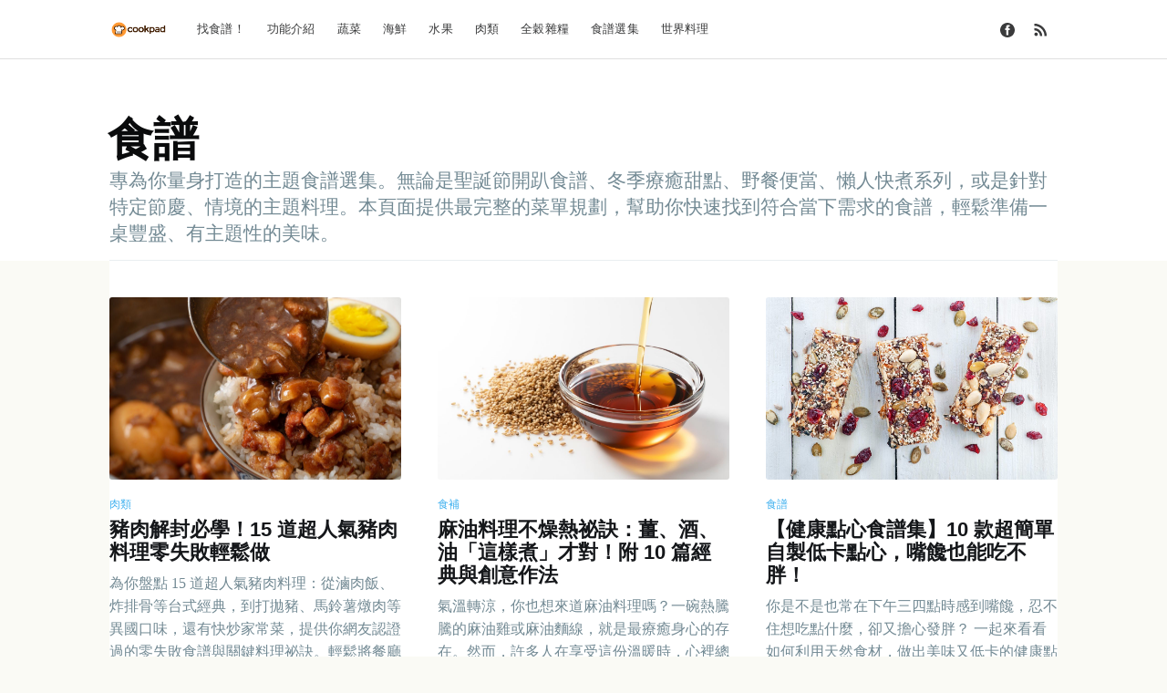

--- FILE ---
content_type: text/html; charset=utf-8
request_url: https://blog.cookpad.com/tw/tag/recipe/
body_size: 12245
content:
<!DOCTYPE html>
<html lang="zh-TW">
<head>

    <meta charset="utf-8" />
    <meta http-equiv="X-UA-Compatible" content="IE=edge" />

    <title>食譜 - Cookpad 台灣部落格｜天天享受烹飪趣！</title>
    <meta name="HandheldFriendly" content="True" />
    <meta name="viewport" content="width=device-width, initial-scale=1.0" />

    <link rel="stylesheet" type="text/css" href="/tw/assets/built/screen.css?v=4207681ea5" />

    <script async src="https://www.googletagmanager.com/gtag/js?id=UA-122459351-1"></script>
    <script>
      window.dataLayer = window.dataLayer || [];
      function gtag(){dataLayer.push(arguments);}
      gtag('js', new Date());

      gtag('config', 'UA-122459351-1');
    </script>


    <meta name="description" content="專為你量身打造的主題食譜選集。無論是聖誕節開趴食譜、冬季療癒甜點、野餐便當、懶人快煮系列，或是針對特定節慶、情境的主題料理。本頁面提供最完整的菜單規劃，幫助你快速找到符合當下需求的食譜，輕鬆準備一桌豐盛、有主題性的美味。" />
    <link rel="icon" href="/tw/favicon.png" type="image/png" />
    <link rel="canonical" href="https://blog.cookpad.com/tw/tag/recipe/" />
    <meta name="referrer" content="no-referrer-when-downgrade" />
    <link rel="next" href="https://blog.cookpad.com/tw/tag/recipe/page/2/" />
    
    <meta property="og:site_name" content="Cookpad 台灣部落格｜天天享受烹飪趣！" />
    <meta property="og:type" content="website" />
    <meta property="og:title" content="食譜 - Cookpad 台灣部落格｜天天享受烹飪趣！" />
    <meta property="og:description" content="專為你量身打造的主題食譜選集。無論是聖誕節開趴食譜、冬季療癒甜點、野餐便當、懶人快煮系列，或是針對特定節慶、情境的主題料理。本頁面提供最完整的菜單規劃，幫助你快速找到符合當下需求的食譜，輕鬆準備一桌豐盛、有主題性的美味。" />
    <meta property="og:url" content="https://blog.cookpad.com/tw/tag/recipe/" />
    <meta property="og:image" content="https://global-blog.cpcdn.com/cover_image.gif" />
    <meta property="article:publisher" content="https://www.facebook.com/cookpadtaiwan/" />
    <meta name="twitter:card" content="summary_large_image" />
    <meta name="twitter:title" content="食譜 - Cookpad 台灣部落格｜天天享受烹飪趣！" />
    <meta name="twitter:description" content="專為你量身打造的主題食譜選集。無論是聖誕節開趴食譜、冬季療癒甜點、野餐便當、懶人快煮系列，或是針對特定節慶、情境的主題料理。本頁面提供最完整的菜單規劃，幫助你快速找到符合當下需求的食譜，輕鬆準備一桌豐盛、有主題性的美味。" />
    <meta name="twitter:url" content="https://blog.cookpad.com/tw/tag/recipe/" />
    <meta name="twitter:image" content="https://global-blog.cpcdn.com/cover_image.gif" />
    <meta property="og:image:width" content="1456" />
    <meta property="og:image:height" content="297" />
    
    <script type="application/ld+json">
{
    "@context": "https://schema.org",
    "@type": "Series",
    "publisher": {
        "@type": "Organization",
        "name": "Cookpad 台灣部落格｜天天享受烹飪趣！",
        "url": "https://blog.cookpad.com/tw/",
        "logo": {
            "@type": "ImageObject",
            "url": "https://global-blog.cpcdn.com/logo.png"
        }
    },
    "url": "https://blog.cookpad.com/tw/tag/recipe/",
    "name": "食譜",
    "mainEntityOfPage": {
        "@type": "WebPage",
        "@id": "https://blog.cookpad.com/tw/"
    },
    "description": "專為你量身打造的主題食譜選集。無論是聖誕節開趴食譜、冬季療癒甜點、野餐便當、懶人快煮系列，或是針對特定節慶、情境的主題料理。本頁面提供最完整的菜單規劃，幫助你快速找到符合當下需求的食譜，輕鬆準備一桌豐盛、有主題性的美味。"
}
    </script>

    <meta name="generator" content="Ghost 3.42" />
    <link rel="alternate" type="application/rss+xml" title="Cookpad 台灣部落格｜天天享受烹飪趣！" href="https://blog.cookpad.com/tw/rss/" />
    
<script>
  var fizzy_credit = false; // default:true
</script>
<!-- Global site tag (gtag.js) - Google Analytics -->
<script async src="https://www.googletagmanager.com/gtag/js?id=G-ET75FY2VW8"></script>
<script>
  window.dataLayer = window.dataLayer || [];
  function gtag(){dataLayer.push(arguments);}
  gtag('js', new Date());

  gtag('config', 'G-ET75FY2VW8');
</script>
<!-- Facebook Pixel Code -->
<script>
!function(f,b,e,v,n,t,s)
{if(f.fbq)return;n=f.fbq=function(){n.callMethod?
n.callMethod.apply(n,arguments):n.queue.push(arguments)};
if(!f._fbq)f._fbq=n;n.push=n;n.loaded=!0;n.version='2.0';
n.queue=[];t=b.createElement(e);t.async=!0;
t.src=v;s=b.getElementsByTagName(e)[0];
s.parentNode.insertBefore(t,s)}(window, document,'script',
'https://connect.facebook.net/en_US/fbevents.js');
fbq('init', '163492820929609');
fbq('track', 'PageView');
</script>
<noscript><img height="1" width="1" style="display:none"
src="https://www.facebook.com/tr?id=163492820929609&ev=PageView&noscript=1"
/></noscript>
<!-- End Facebook Pixel Code -->
<!-- link tag -->
<link rel="stylesheet" href="https://cdnjs.cloudflare.com/ajax/libs/tocbot/4.10.0/tocbot.css" />

</head>
<body class="tag-template tag-recipe">

    <div class="site-wrapper">

        
<header class="site-archive-header">
    <div class="outer site-nav-main">
    <div class="inner">
        <nav class="site-nav">
    <div class="site-nav-left-wrapper">
        <div class="site-nav-left">
                <a class="site-nav-logo" href="https://blog.cookpad.com/tw"><img src="https://global-blog.cpcdn.com/logo.png" alt="Cookpad 台灣部落格｜天天享受烹飪趣！" /></a>
            <div class="site-nav-content">
                    <ul class="nav">
    <li class="nav-zhao-shi-pu"><a href="https://cookpad.com/tw/">找食譜！</a></li>
    <li class="nav-gong-neng-jie-shao"><a href="https://blog.cookpad.com/tw/tag/tips/">功能介紹</a></li>
    <li class="nav-shu-cai"><a href="https://blog.cookpad.com/tw/tag/vegetable/">蔬菜</a></li>
    <li class="nav-hai-xian"><a href="https://blog.cookpad.com/tw/tag/seafood/">海鮮</a></li>
    <li class="nav-shui-guo"><a href="https://blog.cookpad.com/tw/tag/fruit/">水果</a></li>
    <li class="nav-rou-lei"><a href="https://blog.cookpad.com/tw/tag/meat/">肉類</a></li>
    <li class="nav-quan-gu-za-liang"><a href="https://blog.cookpad.com/tw/tag/carbs/">全穀雜糧</a></li>
    <li class="nav-shi-pu-xuan-ji"><a href="https://blog.cookpad.com/tw/tag/recipe/">食譜選集</a></li>
    <li class="nav-shi-jie-liao-li"><a href="https://blog.cookpad.com/tw/tag/world-recipes/">世界料理</a></li>
</ul>
            </div>
        </div>
    </div>
    <div class="site-nav-right">
            <div class="social-links">
                    <a class="social-link social-link-fb" href="https://www.facebook.com/cookpadtaiwan/" title="Facebook" target="_blank" rel="noopener"><svg viewBox="0 0 32 32" xmlns="http://www.w3.org/2000/svg"><path d="M16 0c8.837 0 16 7.163 16 16s-7.163 16-16 16S0 24.837 0 16 7.163 0 16 0zm5.204 4.911h-3.546c-2.103 0-4.443.885-4.443 3.934.01 1.062 0 2.08 0 3.225h-2.433v3.872h2.509v11.147h4.61v-11.22h3.042l.275-3.81h-3.397s.007-1.695 0-2.187c0-1.205 1.253-1.136 1.329-1.136h2.054V4.911z" /></svg></a>
            </div>
                <a class="rss-button" href="https://feedly.com/i/subscription/feed/https://blog.cookpad.com/tw/rss/" title="RSS" target="_blank" rel="noopener"><svg xmlns="http://www.w3.org/2000/svg" viewBox="0 0 24 24"><circle cx="6.18" cy="17.82" r="2.18"/><path d="M4 4.44v2.83c7.03 0 12.73 5.7 12.73 12.73h2.83c0-8.59-6.97-15.56-15.56-15.56zm0 5.66v2.83c3.9 0 7.07 3.17 7.07 7.07h2.83c0-5.47-4.43-9.9-9.9-9.9z"/></svg>
</a>

    </div>
</nav>
    </div>
</div>    

<div class="outer site-header-background no-image">

 
        <div class="inner site-header-content">
            <h1 class="site-title">食譜</h1>
            <h2 class="site-description">
                專為你量身打造的主題食譜選集。無論是聖誕節開趴食譜、冬季療癒甜點、野餐便當、懶人快煮系列，或是針對特定節慶、情境的主題料理。本頁面提供最完整的菜單規劃，幫助你快速找到符合當下需求的食譜，輕鬆準備一桌豐盛、有主題性的美味。
            </h2>
        </div>
    </div>
</header>

<main id="site-main" class="site-main outer">
    <div class="inner posts">
        <div class="post-feed">
                <article class="post-card post tag-meat tag-recipe ">

    <a class="post-card-image-link" href="/tw/popular-pork-dishes/">
        <img class="post-card-image"
            srcset="https://global-blog.cpcdn.com/tw/2025/11/-----.jpeg 300w,
                    https://global-blog.cpcdn.com/tw/2025/11/-----.jpeg 600w,
                    https://global-blog.cpcdn.com/tw/2025/11/-----.jpeg 1000w,
                    https://global-blog.cpcdn.com/tw/2025/11/-----.jpeg 2000w"
            sizes="(max-width: 1000px) 400px, 700px"
            loading="lazy"
            src="https://global-blog.cpcdn.com/tw/2025/11/-----.jpeg"
            alt="豬肉解封必學！15 道超人氣豬肉料理零失敗輕鬆做"
        />
    </a>

    <div class="post-card-content">

        <a class="post-card-content-link" href="/tw/popular-pork-dishes/">

            <header class="post-card-header">
                    <div class="post-card-primary-tag">肉類</div>
                <h2 class="post-card-title">豬肉解封必學！15 道超人氣豬肉料理零失敗輕鬆做</h2>
            </header>

            <section class="post-card-excerpt">
                    <p>為你盤點 15 道超人氣豬肉料理：從滷肉飯、炸排骨等台式經典，到打拋豬、馬鈴薯燉肉等異國口味，還有快炒家常菜，提供你網友認證過的零失敗食譜與關鍵料理祕訣。輕鬆將餐廳級的美味，原汁原味搬進自家廚房！</p>
            </section>

        </a>

        <footer class="post-card-meta">
            <ul class="author-list">
                <li class="author-list-item">
            
                    <div class="author-name-tooltip">
                        Cookpad 台灣編輯
                    </div>
            
                    <a href="/tw/author/cookpad/" class="static-avatar">
                        <img class="author-profile-image" src="https://global-blog.cpcdn.com/tw/2023/09/logo-2.png" alt="Cookpad 台灣編輯" />
                    </a>
                </li>
            </ul>
            <div class="post-card-byline-content">
                <span><a href="/tw/author/cookpad/">Cookpad 台灣編輯</a></span>
                <span class="post-card-byline-date"><time datetime="2025-11-06">6 11月 2025</time> <span class="bull">&bull;</span> 17 分鐘的閱讀時間</span>
            </div>
        </footer>

    </div>

</article>                <article class="post-card post tag-shi-bu tag-recipe ">

    <a class="post-card-image-link" href="/tw/sesame-oil/">
        <img class="post-card-image"
            srcset="https://global-blog.cpcdn.com/tw/2025/10/--.jpg 300w,
                    https://global-blog.cpcdn.com/tw/2025/10/--.jpg 600w,
                    https://global-blog.cpcdn.com/tw/2025/10/--.jpg 1000w,
                    https://global-blog.cpcdn.com/tw/2025/10/--.jpg 2000w"
            sizes="(max-width: 1000px) 400px, 700px"
            loading="lazy"
            src="https://global-blog.cpcdn.com/tw/2025/10/--.jpg"
            alt="麻油料理不燥熱祕訣：薑、酒、油「這樣煮」才對！附 10 篇經典與創意作法"
        />
    </a>

    <div class="post-card-content">

        <a class="post-card-content-link" href="/tw/sesame-oil/">

            <header class="post-card-header">
                    <div class="post-card-primary-tag">食補</div>
                <h2 class="post-card-title">麻油料理不燥熱祕訣：薑、酒、油「這樣煮」才對！附 10 篇經典與創意作法</h2>
            </header>

            <section class="post-card-excerpt">
                    <p>氣溫轉涼，你也想來道麻油料理嗎？一碗熱騰騰的麻油雞或麻油麵線，就是最療癒身心的存在。然而，許多人在享受這份溫暖時，心裡總有個擔憂：「會不會太燥熱？」「吃完會不會長痘痘、嘴破？」傳統麻油料理中的一些做法，確實讓它變得過於溫熱。一起來學習麻油料理「不燥熱」的烹調技巧吧！</p>
            </section>

        </a>

        <footer class="post-card-meta">
            <ul class="author-list">
                <li class="author-list-item">
            
                    <div class="author-name-tooltip">
                        Cookpad 台灣編輯
                    </div>
            
                    <a href="/tw/author/cookpad/" class="static-avatar">
                        <img class="author-profile-image" src="https://global-blog.cpcdn.com/tw/2023/09/logo-2.png" alt="Cookpad 台灣編輯" />
                    </a>
                </li>
            </ul>
            <div class="post-card-byline-content">
                <span><a href="/tw/author/cookpad/">Cookpad 台灣編輯</a></span>
                <span class="post-card-byline-date"><time datetime="2025-10-28">28 10月 2025</time> <span class="bull">&bull;</span> 16 分鐘的閱讀時間</span>
            </div>
        </footer>

    </div>

</article>                <article class="post-card post tag-recipe ">

    <a class="post-card-image-link" href="/tw/healthy-snacks/">
        <img class="post-card-image"
            srcset="https://global-blog.cpcdn.com/tw/2025/09/------.jpeg 300w,
                    https://global-blog.cpcdn.com/tw/2025/09/------.jpeg 600w,
                    https://global-blog.cpcdn.com/tw/2025/09/------.jpeg 1000w,
                    https://global-blog.cpcdn.com/tw/2025/09/------.jpeg 2000w"
            sizes="(max-width: 1000px) 400px, 700px"
            loading="lazy"
            src="https://global-blog.cpcdn.com/tw/2025/09/------.jpeg"
            alt="【健康點心食譜集】10 款超簡單自製低卡點心，嘴饞也能吃不胖！"
        />
    </a>

    <div class="post-card-content">

        <a class="post-card-content-link" href="/tw/healthy-snacks/">

            <header class="post-card-header">
                    <div class="post-card-primary-tag">食譜</div>
                <h2 class="post-card-title">【健康點心食譜集】10 款超簡單自製低卡點心，嘴饞也能吃不胖！</h2>
            </header>

            <section class="post-card-excerpt">
                    <p>你是不是也常在下午三四點時感到嘴饞，忍不住想吃點什麼，卻又擔心發胖？ 一起來看看如何利用天然食材，做出美味又低卡的健康點心，避開市售高油、高糖零食，吃得安心又無罪惡感！</p>
            </section>

        </a>

        <footer class="post-card-meta">
            <ul class="author-list">
                <li class="author-list-item">
            
                    <div class="author-name-tooltip">
                        Cookpad 台灣編輯
                    </div>
            
                    <a href="/tw/author/cookpad/" class="static-avatar">
                        <img class="author-profile-image" src="https://global-blog.cpcdn.com/tw/2023/09/logo-2.png" alt="Cookpad 台灣編輯" />
                    </a>
                </li>
            </ul>
            <div class="post-card-byline-content">
                <span><a href="/tw/author/cookpad/">Cookpad 台灣編輯</a></span>
                <span class="post-card-byline-date"><time datetime="2025-09-11">11 9月 2025</time> <span class="bull">&bull;</span> 11 分鐘的閱讀時間</span>
            </div>
        </footer>

    </div>

</article>                <article class="post-card post tag-recipe ">

    <a class="post-card-image-link" href="/tw/breakfast-for-kids/">
        <img class="post-card-image"
            srcset="https://global-blog.cpcdn.com/tw/2020/09/pexels-photo-1001914-1.jpeg 300w,
                    https://global-blog.cpcdn.com/tw/2020/09/pexels-photo-1001914-1.jpeg 600w,
                    https://global-blog.cpcdn.com/tw/2020/09/pexels-photo-1001914-1.jpeg 1000w,
                    https://global-blog.cpcdn.com/tw/2020/09/pexels-photo-1001914-1.jpeg 2000w"
            sizes="(max-width: 1000px) 400px, 700px"
            loading="lazy"
            src="https://global-blog.cpcdn.com/tw/2020/09/pexels-photo-1001914-1.jpeg"
            alt="小學生早餐怎麼吃才營養？（附 15 道小朋友最愛的兒童早餐食譜）"
        />
    </a>

    <div class="post-card-content">

        <a class="post-card-content-link" href="/tw/breakfast-for-kids/">

            <header class="post-card-header">
                    <div class="post-card-primary-tag">食譜</div>
                <h2 class="post-card-title">小學生早餐怎麼吃才營養？（附 15 道小朋友最愛的兒童早餐食譜）</h2>
            </header>

            <section class="post-card-excerpt">
                    <p>「早餐吃的飽，整天沒煩惱！」早餐對成人或是孩子來說都是很重要的一餐。不吃早餐除了會讓胃不舒服，還有可能便秘、反應遲鈍等現象，對兒童的成長發育也有影響，想讓小朋友吃得營養又健康嗎？現在就往下看我們整理的小學生早餐重點吧！</p>
            </section>

        </a>

        <footer class="post-card-meta">
            <ul class="author-list">
                <li class="author-list-item">
            
                    <div class="author-name-tooltip">
                        Ellen Yeh
                    </div>
            
                    <a href="/tw/author/ellen/" class="static-avatar">
                        <img class="author-profile-image" src="https://global-blog.cpcdn.com/tw/2020/01/IMG_6483.jpg" alt="Ellen Yeh" />
                    </a>
                </li>
            </ul>
            <div class="post-card-byline-content">
                <span><a href="/tw/author/ellen/">Ellen Yeh</a></span>
                <span class="post-card-byline-date"><time datetime="2025-08-22">22 8月 2025</time> <span class="bull">&bull;</span> 15 分鐘的閱讀時間</span>
            </div>
        </footer>

    </div>

</article>                <article class="post-card post tag-recipe tag-jian-kang ">

    <a class="post-card-image-link" href="/tw/low-calorie-diet/">
        <img class="post-card-image"
            srcset="https://global-blog.cpcdn.com/tw/2020/07/photo-of-vegetable-salad-in-bowls-1640770-1.jpg 300w,
                    https://global-blog.cpcdn.com/tw/2020/07/photo-of-vegetable-salad-in-bowls-1640770-1.jpg 600w,
                    https://global-blog.cpcdn.com/tw/2020/07/photo-of-vegetable-salad-in-bowls-1640770-1.jpg 1000w,
                    https://global-blog.cpcdn.com/tw/2020/07/photo-of-vegetable-salad-in-bowls-1640770-1.jpg 2000w"
            sizes="(max-width: 1000px) 400px, 700px"
            loading="lazy"
            src="https://global-blog.cpcdn.com/tw/2020/07/photo-of-vegetable-salad-in-bowls-1640770-1.jpg"
            alt="夏天來了，想減肥卻懶得運動？從低卡飲食開始著手！"
        />
    </a>

    <div class="post-card-content">

        <a class="post-card-content-link" href="/tw/low-calorie-diet/">

            <header class="post-card-header">
                    <div class="post-card-primary-tag">食譜</div>
                <h2 class="post-card-title">夏天來了，想減肥卻懶得運動？從低卡飲食開始著手！</h2>
            </header>

            <section class="post-card-excerpt">
                    <p>夏天到了想減肥，但懶得運動？其實，影響身材的最主要原因是「飲食習慣」，飲食的影響力高達70%，而運動只佔了30%。今天就讓 Cookpad 帶你看看簡單易做的低卡路里健康餐，既能滿足你的味蕾，也會帶來意想不到的減肥效果！</p>
            </section>

        </a>

        <footer class="post-card-meta">
            <ul class="author-list">
                <li class="author-list-item">
            
                    <div class="author-name-tooltip">
                        Ellen Yeh
                    </div>
            
                    <a href="/tw/author/ellen/" class="static-avatar">
                        <img class="author-profile-image" src="https://global-blog.cpcdn.com/tw/2020/01/IMG_6483.jpg" alt="Ellen Yeh" />
                    </a>
                </li>
            </ul>
            <div class="post-card-byline-content">
                <span><a href="/tw/author/ellen/">Ellen Yeh</a></span>
                <span class="post-card-byline-date"><time datetime="2025-07-09">9 7月 2025</time> <span class="bull">&bull;</span> 13 分鐘的閱讀時間</span>
            </div>
        </footer>

    </div>

</article>                <article class="post-card post tag-recipe tag-baking tag-world-recipes ">

    <a class="post-card-image-link" href="/tw/pie-day/">
        <img class="post-card-image"
            srcset="https://global-blog.cpcdn.com/tw/2025/03/---.jpeg 300w,
                    https://global-blog.cpcdn.com/tw/2025/03/---.jpeg 600w,
                    https://global-blog.cpcdn.com/tw/2025/03/---.jpeg 1000w,
                    https://global-blog.cpcdn.com/tw/2025/03/---.jpeg 2000w"
            sizes="(max-width: 1000px) 400px, 700px"
            loading="lazy"
            src="https://global-blog.cpcdn.com/tw/2025/03/---.jpeg"
            alt="3/14 圓周率日：今天想吃哪一派 (Pie)？"
        />
    </a>

    <div class="post-card-content">

        <a class="post-card-content-link" href="/tw/pie-day/">

            <header class="post-card-header">
                    <div class="post-card-primary-tag">食譜</div>
                <h2 class="post-card-title">3/14 圓周率日：今天想吃哪一派 (Pie)？</h2>
            </header>

            <section class="post-card-excerpt">
                    <p>圓周率日不僅是一個數學節日，對吃貨們來說更是一個享用各式鹹派、甜派的機會。為你整理 10 篇來自全球美味的知名「派」食譜，快來試試吧！</p>
            </section>

        </a>

        <footer class="post-card-meta">
            <ul class="author-list">
                <li class="author-list-item">
            
                    <div class="author-name-tooltip">
                        Cookpad 台灣編輯
                    </div>
            
                    <a href="/tw/author/cookpad/" class="static-avatar">
                        <img class="author-profile-image" src="https://global-blog.cpcdn.com/tw/2023/09/logo-2.png" alt="Cookpad 台灣編輯" />
                    </a>
                </li>
            </ul>
            <div class="post-card-byline-content">
                <span><a href="/tw/author/cookpad/">Cookpad 台灣編輯</a></span>
                <span class="post-card-byline-date"><time datetime="2025-03-13">13 3月 2025</time> <span class="bull">&bull;</span> 16 分鐘的閱讀時間</span>
            </div>
        </footer>

    </div>

</article>                <article class="post-card post tag-recipe tag-world-recipes ">

    <a class="post-card-image-link" href="/tw/world-lny-food/">
        <img class="post-card-image"
            srcset="https://global-blog.cpcdn.com/tw/2025/01/world_lny_food.jpg 300w,
                    https://global-blog.cpcdn.com/tw/2025/01/world_lny_food.jpg 600w,
                    https://global-blog.cpcdn.com/tw/2025/01/world_lny_food.jpg 1000w,
                    https://global-blog.cpcdn.com/tw/2025/01/world_lny_food.jpg 2000w"
            sizes="(max-width: 1000px) 400px, 700px"
            loading="lazy"
            src="https://global-blog.cpcdn.com/tw/2025/01/world_lny_food.jpg"
            alt="異國年菜大集合：為團圓飯增添全球風味"
        />
    </a>

    <div class="post-card-content">

        <a class="post-card-content-link" href="/tw/world-lny-food/">

            <header class="post-card-header">
                    <div class="post-card-primary-tag">食譜</div>
                <h2 class="post-card-title">異國年菜大集合：為團圓飯增添全球風味</h2>
            </header>

            <section class="post-card-excerpt">
                    <p>農曆新年是全球華人及東亞文化圈的重要節日，除了大家熟知的台式、中式傳統年菜，世界各地的農曆新年也有豐富多彩的特色食物。今天，我們將帶您環遊世界，品味各國的農曆新年特色料理！</p>
            </section>

        </a>

        <footer class="post-card-meta">
            <ul class="author-list">
                <li class="author-list-item">
            
                    <div class="author-name-tooltip">
                        Cookpad 台灣編輯
                    </div>
            
                    <a href="/tw/author/cookpad/" class="static-avatar">
                        <img class="author-profile-image" src="https://global-blog.cpcdn.com/tw/2023/09/logo-2.png" alt="Cookpad 台灣編輯" />
                    </a>
                </li>
            </ul>
            <div class="post-card-byline-content">
                <span><a href="/tw/author/cookpad/">Cookpad 台灣編輯</a></span>
                <span class="post-card-byline-date"><time datetime="2025-01-15">15 1月 2025</time> <span class="bull">&bull;</span> 12 分鐘的閱讀時間</span>
            </div>
        </footer>

    </div>

</article>                <article class="post-card post tag-recipe ">

    <a class="post-card-image-link" href="/tw/party-recipes/">
        <img class="post-card-image"
            srcset="https://global-blog.cpcdn.com/tw/2020/12/pexels-andre-taissin-6173523.jpg 300w,
                    https://global-blog.cpcdn.com/tw/2020/12/pexels-andre-taissin-6173523.jpg 600w,
                    https://global-blog.cpcdn.com/tw/2020/12/pexels-andre-taissin-6173523.jpg 1000w,
                    https://global-blog.cpcdn.com/tw/2020/12/pexels-andre-taissin-6173523.jpg 2000w"
            sizes="(max-width: 1000px) 400px, 700px"
            loading="lazy"
            src="https://global-blog.cpcdn.com/tw/2020/12/pexels-andre-taissin-6173523.jpg"
            alt="聖誕、跨年在家開趴必看！派對點心食譜大全：鹹食、甜食、飲料通通有！"
        />
    </a>

    <div class="post-card-content">

        <a class="post-card-content-link" href="/tw/party-recipes/">

            <header class="post-card-header">
                    <div class="post-card-primary-tag">食譜</div>
                <h2 class="post-card-title">聖誕、跨年在家開趴必看！派對點心食譜大全：鹹食、甜食、飲料通通有！</h2>
            </header>

            <section class="post-card-excerpt">
                    <p>越靠近年底，節慶氣氛越是濃厚，聖誕節、跨年、農曆年都是跟三五好友相聚的好時節，你是不是也想要準備一些簡單的點心，邀請朋友來家裡開派對？這篇就要來分享派對點心的做法，有派對鹹食、甜食和飲料大蒐羅，一起來看看派對點心準備的重點吧！</p>
            </section>

        </a>

        <footer class="post-card-meta">
            <ul class="author-list">
                <li class="author-list-item">
            
                    <div class="author-name-tooltip">
                        Vivian Chen
                    </div>
            
                    <a href="/tw/author/vivian-chen/" class="static-avatar author-profile-image"><svg viewBox="0 0 24 24" xmlns="http://www.w3.org/2000/svg"><g fill="none" fill-rule="evenodd"><path d="M3.513 18.998C4.749 15.504 8.082 13 12 13s7.251 2.504 8.487 5.998C18.47 21.442 15.417 23 12 23s-6.47-1.558-8.487-4.002zM12 12c2.21 0 4-2.79 4-5s-1.79-4-4-4-4 1.79-4 4 1.79 5 4 5z" fill="#FFF"/></g></svg>
</a>
                </li>
            </ul>
            <div class="post-card-byline-content">
                <span><a href="/tw/author/vivian-chen/">Vivian Chen</a></span>
                <span class="post-card-byline-date"><time datetime="2024-12-23">23 12月 2024</time> <span class="bull">&bull;</span> 21 分鐘的閱讀時間</span>
            </div>
        </footer>

    </div>

</article>                <article class="post-card post tag-recipe ">

    <a class="post-card-image-link" href="/tw/winter-dessert/">
        <img class="post-card-image"
            srcset="https://global-blog.cpcdn.com/tw/2024/12/brownie.jpeg 300w,
                    https://global-blog.cpcdn.com/tw/2024/12/brownie.jpeg 600w,
                    https://global-blog.cpcdn.com/tw/2024/12/brownie.jpeg 1000w,
                    https://global-blog.cpcdn.com/tw/2024/12/brownie.jpeg 2000w"
            sizes="(max-width: 1000px) 400px, 700px"
            loading="lazy"
            src="https://global-blog.cpcdn.com/tw/2024/12/brownie.jpeg"
            alt="冬季的療癒甜點：20 道暖胃又暖心的幸福滋味！"
        />
    </a>

    <div class="post-card-content">

        <a class="post-card-content-link" href="/tw/winter-dessert/">

            <header class="post-card-header">
                    <div class="post-card-primary-tag">食譜</div>
                <h2 class="post-card-title">冬季的療癒甜點：20 道暖胃又暖心的幸福滋味！</h2>
            </header>

            <section class="post-card-excerpt">
                    <p>冬天，是最適合享受甜點的季節。從中式甜湯到日式、韓式甜品，還有西式濃郁蛋糕、新手零失敗甜點，不僅能帶來熱量，還能帶來療癒的力量，一起在寒冬裡感受甜點的暖心魅力吧！</p>
            </section>

        </a>

        <footer class="post-card-meta">
            <ul class="author-list">
                <li class="author-list-item">
            
                    <div class="author-name-tooltip">
                        Cookpad 台灣編輯
                    </div>
            
                    <a href="/tw/author/cookpad/" class="static-avatar">
                        <img class="author-profile-image" src="https://global-blog.cpcdn.com/tw/2023/09/logo-2.png" alt="Cookpad 台灣編輯" />
                    </a>
                </li>
            </ul>
            <div class="post-card-byline-content">
                <span><a href="/tw/author/cookpad/">Cookpad 台灣編輯</a></span>
                <span class="post-card-byline-date"><time datetime="2024-12-12">12 12月 2024</time> <span class="bull">&bull;</span> 18 分鐘的閱讀時間</span>
            </div>
        </footer>

    </div>

</article>                <article class="post-card post tag-recipe tag-world-recipes ">

    <a class="post-card-image-link" href="/tw/stir-fried-noodles/">
        <img class="post-card-image"
            srcset="https://global-blog.cpcdn.com/tw/2024/11/----.jpg 300w,
                    https://global-blog.cpcdn.com/tw/2024/11/----.jpg 600w,
                    https://global-blog.cpcdn.com/tw/2024/11/----.jpg 1000w,
                    https://global-blog.cpcdn.com/tw/2024/11/----.jpg 2000w"
            sizes="(max-width: 1000px) 400px, 700px"
            loading="lazy"
            src="https://global-blog.cpcdn.com/tw/2024/11/----.jpg"
            alt="亞洲炒麵全攻略：在家輕鬆品味各國特色炒麵"
        />
    </a>

    <div class="post-card-content">

        <a class="post-card-content-link" href="/tw/stir-fried-noodles/">

            <header class="post-card-header">
                    <div class="post-card-primary-tag">食譜</div>
                <h2 class="post-card-title">亞洲炒麵全攻略：在家輕鬆品味各國特色炒麵</h2>
            </header>

            <section class="post-card-excerpt">
                    <p>簡單又多變的炒麵，是許多人忙碌時刻的首選料理。如果你也吃膩了一成不變的炒法與配料，不妨試試看亞洲各國的吃法，換個口味，在家也能輕鬆品味異國美食！</p>
            </section>

        </a>

        <footer class="post-card-meta">
            <ul class="author-list">
                <li class="author-list-item">
            
                    <div class="author-name-tooltip">
                        Cookpad 台灣編輯
                    </div>
            
                    <a href="/tw/author/cookpad/" class="static-avatar">
                        <img class="author-profile-image" src="https://global-blog.cpcdn.com/tw/2023/09/logo-2.png" alt="Cookpad 台灣編輯" />
                    </a>
                </li>
            </ul>
            <div class="post-card-byline-content">
                <span><a href="/tw/author/cookpad/">Cookpad 台灣編輯</a></span>
                <span class="post-card-byline-date"><time datetime="2024-11-21">21 11月 2024</time> <span class="bull">&bull;</span> 13 分鐘的閱讀時間</span>
            </div>
        </footer>

    </div>

</article>                <article class="post-card post tag-recipe ">

    <a class="post-card-image-link" href="/tw/moon-cake/">
        <img class="post-card-image"
            srcset="https://global-blog.cpcdn.com/tw/2020/09/moon-cake-1711538_1280-1.jpg 300w,
                    https://global-blog.cpcdn.com/tw/2020/09/moon-cake-1711538_1280-1.jpg 600w,
                    https://global-blog.cpcdn.com/tw/2020/09/moon-cake-1711538_1280-1.jpg 1000w,
                    https://global-blog.cpcdn.com/tw/2020/09/moon-cake-1711538_1280-1.jpg 2000w"
            sizes="(max-width: 1000px) 400px, 700px"
            loading="lazy"
            src="https://global-blog.cpcdn.com/tw/2020/09/moon-cake-1711538_1280-1.jpg"
            alt="2024 中秋月餅攻略：廣式/台式月餅、蛋黃酥、芋頭酥、鳳梨酥...（含精選月餅食譜）"
        />
    </a>

    <div class="post-card-content">

        <a class="post-card-content-link" href="/tw/moon-cake/">

            <header class="post-card-header">
                    <div class="post-card-primary-tag">食譜</div>
                <h2 class="post-card-title">2024 中秋月餅攻略：廣式/台式月餅、蛋黃酥、芋頭酥、鳳梨酥...（含精選月餅食譜）</h2>
            </header>

            <section class="post-card-excerpt">
                    <p>中秋節又要到了！每到這時候，家家戶戶幾乎都會吃月餅，月餅不只是一個習俗的傳承，也是表達心意的禮物，今年不妨自己動手做月餅送給親友，讓吃月餅這件事變得更有意義，一起照著 Cookpad 的精選中秋月餅食譜做看看吧！</p>
            </section>

        </a>

        <footer class="post-card-meta">
            <ul class="author-list">
                <li class="author-list-item">
            
                    <div class="author-name-tooltip">
                        Ellen Yeh
                    </div>
            
                    <a href="/tw/author/ellen/" class="static-avatar">
                        <img class="author-profile-image" src="https://global-blog.cpcdn.com/tw/2020/01/IMG_6483.jpg" alt="Ellen Yeh" />
                    </a>
                </li>
            </ul>
            <div class="post-card-byline-content">
                <span><a href="/tw/author/ellen/">Ellen Yeh</a></span>
                <span class="post-card-byline-date"><time datetime="2024-09-01">1 9月 2024</time> <span class="bull">&bull;</span> 12 分鐘的閱讀時間</span>
            </div>
        </footer>

    </div>

</article>                <article class="post-card post tag-recipe tag-shi-bu ">

    <a class="post-card-image-link" href="/tw/eye-sight-food/">
        <img class="post-card-image"
            srcset="https://global-blog.cpcdn.com/tw/2024/08/good-for-eye-food.jpg 300w,
                    https://global-blog.cpcdn.com/tw/2024/08/good-for-eye-food.jpg 600w,
                    https://global-blog.cpcdn.com/tw/2024/08/good-for-eye-food.jpg 1000w,
                    https://global-blog.cpcdn.com/tw/2024/08/good-for-eye-food.jpg 2000w"
            sizes="(max-width: 1000px) 400px, 700px"
            loading="lazy"
            src="https://global-blog.cpcdn.com/tw/2024/08/good-for-eye-food.jpg"
            alt="現代人必備的眼睛保健指南：6 大營養素與 10 篇推薦食譜"
        />
    </a>

    <div class="post-card-content">

        <a class="post-card-content-link" href="/tw/eye-sight-food/">

            <header class="post-card-header">
                    <div class="post-card-primary-tag">食譜</div>
                <h2 class="post-card-title">現代人必備的眼睛保健指南：6 大營養素與 10 篇推薦食譜</h2>
            </header>

            <section class="post-card-excerpt">
                    <p>眼睛乾澀、疲勞是現代人常見的問題，除了減少使用 3C 的時間，選擇合適的食物來補充眼睛所需的營養「食補」也相當重要。一起來看看如何透過飲食來保護眼睛！</p>
            </section>

        </a>

        <footer class="post-card-meta">
            <ul class="author-list">
                <li class="author-list-item">
            
                    <div class="author-name-tooltip">
                        Cookpad 台灣編輯
                    </div>
            
                    <a href="/tw/author/cookpad/" class="static-avatar">
                        <img class="author-profile-image" src="https://global-blog.cpcdn.com/tw/2023/09/logo-2.png" alt="Cookpad 台灣編輯" />
                    </a>
                </li>
            </ul>
            <div class="post-card-byline-content">
                <span><a href="/tw/author/cookpad/">Cookpad 台灣編輯</a></span>
                <span class="post-card-byline-date"><time datetime="2024-08-15">15 8月 2024</time> <span class="bull">&bull;</span> 9 分鐘的閱讀時間</span>
            </div>
        </footer>

    </div>

</article>                <article class="post-card post tag-recipe tag-world-recipes ">

    <a class="post-card-image-link" href="/tw/fried-rice/">
        <img class="post-card-image"
            srcset="https://global-blog.cpcdn.com/tw/2024/08/------.jpeg 300w,
                    https://global-blog.cpcdn.com/tw/2024/08/------.jpeg 600w,
                    https://global-blog.cpcdn.com/tw/2024/08/------.jpeg 1000w,
                    https://global-blog.cpcdn.com/tw/2024/08/------.jpeg 2000w"
            sizes="(max-width: 1000px) 400px, 700px"
            loading="lazy"
            src="https://global-blog.cpcdn.com/tw/2024/08/------.jpeg"
            alt="探索全球美味炒飯：15 篇你一定要試試的做法！"
        />
    </a>

    <div class="post-card-content">

        <a class="post-card-content-link" href="/tw/fried-rice/">

            <header class="post-card-header">
                    <div class="post-card-primary-tag">食譜</div>
                <h2 class="post-card-title">探索全球美味炒飯：15 篇你一定要試試的做法！</h2>
            </header>

            <section class="post-card-excerpt">
                    <p>炒飯是家常料理中最常見的菜色之一，一鍋到底最適合忙碌家庭與烹飪新手。這篇文章將帶你一覽各國炒飯特色，精選出15篇特色炒飯做法，讓你在家輕鬆享受世界各地的美食風味！</p>
            </section>

        </a>

        <footer class="post-card-meta">
            <ul class="author-list">
                <li class="author-list-item">
            
                    <div class="author-name-tooltip">
                        Cookpad 台灣編輯
                    </div>
            
                    <a href="/tw/author/cookpad/" class="static-avatar">
                        <img class="author-profile-image" src="https://global-blog.cpcdn.com/tw/2023/09/logo-2.png" alt="Cookpad 台灣編輯" />
                    </a>
                </li>
            </ul>
            <div class="post-card-byline-content">
                <span><a href="/tw/author/cookpad/">Cookpad 台灣編輯</a></span>
                <span class="post-card-byline-date"><time datetime="2024-08-08">8 8月 2024</time> <span class="bull">&bull;</span> 12 分鐘的閱讀時間</span>
            </div>
        </footer>

    </div>

</article>                <article class="post-card post tag-vegetable tag-recipe ">

    <a class="post-card-image-link" href="/tw/post-typhoon-vegetables/">
        <img class="post-card-image"
            srcset="https://global-blog.cpcdn.com/tw/2024/07/-----2.jpg 300w,
                    https://global-blog.cpcdn.com/tw/2024/07/-----2.jpg 600w,
                    https://global-blog.cpcdn.com/tw/2024/07/-----2.jpg 1000w,
                    https://global-blog.cpcdn.com/tw/2024/07/-----2.jpg 2000w"
            sizes="(max-width: 1000px) 400px, 700px"
            loading="lazy"
            src="https://global-blog.cpcdn.com/tw/2024/07/-----2.jpg"
            alt="颱風後如何省錢煮？用罐頭、冷凍、乾燥蔬菜打造的健康美味料理"
        />
    </a>

    <div class="post-card-content">

        <a class="post-card-content-link" href="/tw/post-typhoon-vegetables/">

            <header class="post-card-header">
                    <div class="post-card-primary-tag">蔬菜</div>
                <h2 class="post-card-title">颱風後如何省錢煮？用罐頭、冷凍、乾燥蔬菜打造的健康美味料理</h2>
            </header>

            <section class="post-card-excerpt">
                    <p>颱風過後蔬菜價格飆升，許多主婦感到頭痛。本文將教你如何利用罐頭、冷凍或乾燥蔬菜這些替代食材，不僅節省開銷，還能做出既美味又營養的餐點。</p>
            </section>

        </a>

        <footer class="post-card-meta">
            <ul class="author-list">
                <li class="author-list-item">
            
                    <div class="author-name-tooltip">
                        Cookpad 台灣編輯
                    </div>
            
                    <a href="/tw/author/cookpad/" class="static-avatar">
                        <img class="author-profile-image" src="https://global-blog.cpcdn.com/tw/2023/09/logo-2.png" alt="Cookpad 台灣編輯" />
                    </a>
                </li>
            </ul>
            <div class="post-card-byline-content">
                <span><a href="/tw/author/cookpad/">Cookpad 台灣編輯</a></span>
                <span class="post-card-byline-date"><time datetime="2024-07-25">25 7月 2024</time> <span class="bull">&bull;</span> 13 分鐘的閱讀時間</span>
            </div>
        </footer>

    </div>

</article>                <article class="post-card post tag-recipe ">

    <a class="post-card-image-link" href="/tw/zongzi/">
        <img class="post-card-image"
            srcset="https://global-blog.cpcdn.com/tw/2020/06/steam-leaf-dish-food-chinese-produce-608015-pxhere.com.jpg 300w,
                    https://global-blog.cpcdn.com/tw/2020/06/steam-leaf-dish-food-chinese-produce-608015-pxhere.com.jpg 600w,
                    https://global-blog.cpcdn.com/tw/2020/06/steam-leaf-dish-food-chinese-produce-608015-pxhere.com.jpg 1000w,
                    https://global-blog.cpcdn.com/tw/2020/06/steam-leaf-dish-food-chinese-produce-608015-pxhere.com.jpg 2000w"
            sizes="(max-width: 1000px) 400px, 700px"
            loading="lazy"
            src="https://global-blog.cpcdn.com/tw/2020/06/steam-leaf-dish-food-chinese-produce-608015-pxhere.com.jpg"
            alt="粽子種類這麼多！ 2024 端午節你要吃哪顆？"
        />
    </a>

    <div class="post-card-content">

        <a class="post-card-content-link" href="/tw/zongzi/">

            <header class="post-card-header">
                    <div class="post-card-primary-tag">食譜</div>
                <h2 class="post-card-title">粽子種類這麼多！ 2024 端午節你要吃哪顆？</h2>
            </header>

            <section class="post-card-excerpt">
                    <p>端午節即將到來，不免俗的要來顆粽子應應景！但你知道粽子其實不只分南北粽，還有很多不同的種類嗎？快來看看有哪些新奇的粽子做法，今年端午節可以考慮換換口味！</p>
            </section>

        </a>

        <footer class="post-card-meta">
            <ul class="author-list">
                <li class="author-list-item">
            
                    <div class="author-name-tooltip">
                        Cookpad 台灣編輯
                    </div>
            
                    <a href="/tw/author/cookpad/" class="static-avatar">
                        <img class="author-profile-image" src="https://global-blog.cpcdn.com/tw/2023/09/logo-2.png" alt="Cookpad 台灣編輯" />
                    </a>
                </li>
            </ul>
            <div class="post-card-byline-content">
                <span><a href="/tw/author/cookpad/">Cookpad 台灣編輯</a></span>
                <span class="post-card-byline-date"><time datetime="2024-06-01">1 6月 2024</time> <span class="bull">&bull;</span> 16 分鐘的閱讀時間</span>
            </div>
        </footer>

    </div>

</article>                <article class="post-card post tag-recipe tag-jian-kang tag-shi-bu ">

    <a class="post-card-image-link" href="/tw/dehumidify-recipes/">
        <img class="post-card-image"
            srcset="https://global-blog.cpcdn.com/tw/2020/05/rain-455124_1920-1.jpg 300w,
                    https://global-blog.cpcdn.com/tw/2020/05/rain-455124_1920-1.jpg 600w,
                    https://global-blog.cpcdn.com/tw/2020/05/rain-455124_1920-1.jpg 1000w,
                    https://global-blog.cpcdn.com/tw/2020/05/rain-455124_1920-1.jpg 2000w"
            sizes="(max-width: 1000px) 400px, 700px"
            loading="lazy"
            src="https://global-blog.cpcdn.com/tw/2020/05/rain-455124_1920-1.jpg"
            alt="去濕氣吃什麼？梅雨季去濕食譜大全"
        />
    </a>

    <div class="post-card-content">

        <a class="post-card-content-link" href="/tw/dehumidify-recipes/">

            <header class="post-card-header">
                    <div class="post-card-primary-tag">食譜</div>
                <h2 class="post-card-title">去濕氣吃什麼？梅雨季去濕食譜大全</h2>
            </header>

            <section class="post-card-excerpt">
                    <p>梅雨季來臨，陰雨綿綿的日子，除了帶來很多生活上的不方便，也會對身體產生一些負面影響，現在就來看看有哪些去濕食材及料理，跟著我們梅雨季這樣吃，吃出除濕機體質！</p>
            </section>

        </a>

        <footer class="post-card-meta">
            <ul class="author-list">
                <li class="author-list-item">
            
                    <div class="author-name-tooltip">
                        Ellen Yeh
                    </div>
            
                    <a href="/tw/author/ellen/" class="static-avatar">
                        <img class="author-profile-image" src="https://global-blog.cpcdn.com/tw/2020/01/IMG_6483.jpg" alt="Ellen Yeh" />
                    </a>
                </li>
            </ul>
            <div class="post-card-byline-content">
                <span><a href="/tw/author/ellen/">Ellen Yeh</a></span>
                <span class="post-card-byline-date"><time datetime="2024-05-29">29 5月 2024</time> <span class="bull">&bull;</span> 10 分鐘的閱讀時間</span>
            </div>
        </footer>

    </div>

</article>                <article class="post-card post tag-recipe ">

    <a class="post-card-image-link" href="/tw/vegan-new-year-dishes/">
        <img class="post-card-image"
            srcset="https://global-blog.cpcdn.com/tw/2021/01/------------3.jpg 300w,
                    https://global-blog.cpcdn.com/tw/2021/01/------------3.jpg 600w,
                    https://global-blog.cpcdn.com/tw/2021/01/------------3.jpg 1000w,
                    https://global-blog.cpcdn.com/tw/2021/01/------------3.jpg 2000w"
            sizes="(max-width: 1000px) 400px, 700px"
            loading="lazy"
            src="https://global-blog.cpcdn.com/tw/2021/01/------------3.jpg"
            alt="素食年菜怎麼做？精選 18 道推薦食譜，輕鬆開出 5 菜 1 湯菜單。"
        />
    </a>

    <div class="post-card-content">

        <a class="post-card-content-link" href="/tw/vegan-new-year-dishes/">

            <header class="post-card-header">
                    <div class="post-card-primary-tag">食譜</div>
                <h2 class="post-card-title">素食年菜怎麼做？精選 18 道推薦食譜，輕鬆開出 5 菜 1 湯菜單。</h2>
            </header>

            <section class="post-card-excerpt">
                    <p>過年期間總是大魚大肉，想要換個口味，跟著這些推薦食譜準沒錯，而家族成員有茹素者，或是初一拜拜需要吃齋的你，更需要立刻收藏本文。接下來，我們將由五大分類，條列出 Cookpad 精選的素食年菜食譜，哪個食材象徵「團圓」？取名「花開富貴」又是哪道料理？讓我們繼續看下去。</p>
            </section>

        </a>

        <footer class="post-card-meta">
            <ul class="author-list">
                <li class="author-list-item">
            
                    <div class="author-name-tooltip">
                        Yin Chang
                    </div>
            
                    <a href="/tw/author/yin/" class="static-avatar author-profile-image"><svg viewBox="0 0 24 24" xmlns="http://www.w3.org/2000/svg"><g fill="none" fill-rule="evenodd"><path d="M3.513 18.998C4.749 15.504 8.082 13 12 13s7.251 2.504 8.487 5.998C18.47 21.442 15.417 23 12 23s-6.47-1.558-8.487-4.002zM12 12c2.21 0 4-2.79 4-5s-1.79-4-4-4-4 1.79-4 4 1.79 5 4 5z" fill="#FFF"/></g></svg>
</a>
                </li>
            </ul>
            <div class="post-card-byline-content">
                <span><a href="/tw/author/yin/">Yin Chang</a></span>
                <span class="post-card-byline-date"><time datetime="2024-01-20">20 1月 2024</time> <span class="bull">&bull;</span> 16 分鐘的閱讀時間</span>
            </div>
        </footer>

    </div>

</article>                <article class="post-card post tag-meat tag-recipe ">

    <a class="post-card-image-link" href="/tw/sliced-meat/">
        <img class="post-card-image"
            srcset="https://global-blog.cpcdn.com/tw/2024/01/AdobeStock_271034624.jpeg 300w,
                    https://global-blog.cpcdn.com/tw/2024/01/AdobeStock_271034624.jpeg 600w,
                    https://global-blog.cpcdn.com/tw/2024/01/AdobeStock_271034624.jpeg 1000w,
                    https://global-blog.cpcdn.com/tw/2024/01/AdobeStock_271034624.jpeg 2000w"
            sizes="(max-width: 1000px) 400px, 700px"
            loading="lazy"
            src="https://global-blog.cpcdn.com/tw/2024/01/AdobeStock_271034624.jpeg"
            alt="超實用！肉片料理攻略：超市選購指南+簡單美味食譜，ㄧ秒變大廚！"
        />
    </a>

    <div class="post-card-content">

        <a class="post-card-content-link" href="/tw/sliced-meat/">

            <header class="post-card-header">
                    <div class="post-card-primary-tag">肉類</div>
                <h2 class="post-card-title">超實用！肉片料理攻略：超市選購指南+簡單美味食譜，ㄧ秒變大廚！</h2>
            </header>

            <section class="post-card-excerpt">
                    <p>容易取得、料理方式多元、平價、好保存⋯⋯這些優點讓肉片成為家庭冰箱必備食材。一起來看看這篇【肉片料理攻略】，告訴你各種肉片的差異、挑選秘訣與最佳料理方式。</p>
            </section>

        </a>

        <footer class="post-card-meta">
            <ul class="author-list">
                <li class="author-list-item">
            
                    <div class="author-name-tooltip">
                        Cookpad 台灣編輯
                    </div>
            
                    <a href="/tw/author/cookpad/" class="static-avatar">
                        <img class="author-profile-image" src="https://global-blog.cpcdn.com/tw/2023/09/logo-2.png" alt="Cookpad 台灣編輯" />
                    </a>
                </li>
            </ul>
            <div class="post-card-byline-content">
                <span><a href="/tw/author/cookpad/">Cookpad 台灣編輯</a></span>
                <span class="post-card-byline-date"><time datetime="2024-01-04">4 1月 2024</time> <span class="bull">&bull;</span> 14 分鐘的閱讀時間</span>
            </div>
        </footer>

    </div>

</article>                <article class="post-card post tag-recipe tag-shi-bu ">

    <a class="post-card-image-link" href="/tw/fight_influenza_food/">
        <img class="post-card-image"
            srcset="https://global-blog.cpcdn.com/tw/2023/09/influenza_food.jpg 300w,
                    https://global-blog.cpcdn.com/tw/2023/09/influenza_food.jpg 600w,
                    https://global-blog.cpcdn.com/tw/2023/09/influenza_food.jpg 1000w,
                    https://global-blog.cpcdn.com/tw/2023/09/influenza_food.jpg 2000w"
            sizes="(max-width: 1000px) 400px, 700px"
            loading="lazy"
            src="https://global-blog.cpcdn.com/tw/2023/09/influenza_food.jpg"
            alt="食療抗流感！9 種食物讓你的免疫系統發揮極致"
        />
    </a>

    <div class="post-card-content">

        <a class="post-card-content-link" href="/tw/fight_influenza_food/">

            <header class="post-card-header">
                    <div class="post-card-primary-tag">食譜</div>
                <h2 class="post-card-title">食療抗流感！9 種食物讓你的免疫系統發揮極致</h2>
            </header>

            <section class="post-card-excerpt">
                    <p>這篇文章將介紹 9 種食材，它們被證實可以幫助預防流感，並提高免疫系統的效力。這些食物不僅美味，還充滿營養，助你在流感季節保持健康！</p>
            </section>

        </a>

        <footer class="post-card-meta">
            <ul class="author-list">
                <li class="author-list-item">
            
                    <div class="author-name-tooltip">
                        Cookpad 台灣編輯
                    </div>
            
                    <a href="/tw/author/cookpad/" class="static-avatar">
                        <img class="author-profile-image" src="https://global-blog.cpcdn.com/tw/2023/09/logo-2.png" alt="Cookpad 台灣編輯" />
                    </a>
                </li>
            </ul>
            <div class="post-card-byline-content">
                <span><a href="/tw/author/cookpad/">Cookpad 台灣編輯</a></span>
                <span class="post-card-byline-date"><time datetime="2023-09-14">14 9月 2023</time> <span class="bull">&bull;</span> 12 分鐘的閱讀時間</span>
            </div>
        </footer>

    </div>

</article>                <article class="post-card post tag-food tag-recipe ">

    <a class="post-card-image-link" href="/tw/typhoon-food/">
        <img class="post-card-image"
            srcset="https://global-blog.cpcdn.com/tw/2023/07/AdobeStock_490420353.jpeg 300w,
                    https://global-blog.cpcdn.com/tw/2023/07/AdobeStock_490420353.jpeg 600w,
                    https://global-blog.cpcdn.com/tw/2023/07/AdobeStock_490420353.jpeg 1000w,
                    https://global-blog.cpcdn.com/tw/2023/07/AdobeStock_490420353.jpeg 2000w"
            sizes="(max-width: 1000px) 400px, 700px"
            loading="lazy"
            src="https://global-blog.cpcdn.com/tw/2023/07/AdobeStock_490420353.jpeg"
            alt="颱風季到！防颱食材準備指南＋精選食譜"
        />
    </a>

    <div class="post-card-content">

        <a class="post-card-content-link" href="/tw/typhoon-food/">

            <header class="post-card-header">
                    <div class="post-card-primary-tag">食材</div>
                <h2 class="post-card-title">颱風季到！防颱食材準備指南＋精選食譜</h2>
            </header>

            <section class="post-card-excerpt">
                    <p>隨著颱風季節的到來，除了做好居家防颱準備，颱風期間的飲食供應也是一大問題。強風暴雨導致無法外出購買食材，而在颱風前後，菜價上漲和蔬菜品質不佳也是讓大家最苦惱的問題。這篇指南將介紹一些耐儲存、易取得的食材，並附上精選食譜，讓您在颱風來襲時，不僅能夠應對食物供應的不足，還能享受美味的餐飲！</p>
            </section>

        </a>

        <footer class="post-card-meta">
            <ul class="author-list">
                <li class="author-list-item">
            
                    <div class="author-name-tooltip">
                        Cookpad 台灣編輯
                    </div>
            
                    <a href="/tw/author/cookpad/" class="static-avatar">
                        <img class="author-profile-image" src="https://global-blog.cpcdn.com/tw/2023/09/logo-2.png" alt="Cookpad 台灣編輯" />
                    </a>
                </li>
            </ul>
            <div class="post-card-byline-content">
                <span><a href="/tw/author/cookpad/">Cookpad 台灣編輯</a></span>
                <span class="post-card-byline-date"><time datetime="2023-07-24">24 7月 2023</time> <span class="bull">&bull;</span> 14 分鐘的閱讀時間</span>
            </div>
        </footer>

    </div>

</article>                <article class="post-card post tag-food tag-recipe ">

    <a class="post-card-image-link" href="/tw/tofu/">
        <img class="post-card-image"
            srcset="https://global-blog.cpcdn.com/tw/2023/06/pexels-polina-tankilevitch-4518604.jpg 300w,
                    https://global-blog.cpcdn.com/tw/2023/06/pexels-polina-tankilevitch-4518604.jpg 600w,
                    https://global-blog.cpcdn.com/tw/2023/06/pexels-polina-tankilevitch-4518604.jpg 1000w,
                    https://global-blog.cpcdn.com/tw/2023/06/pexels-polina-tankilevitch-4518604.jpg 2000w"
            sizes="(max-width: 1000px) 400px, 700px"
            loading="lazy"
            src="https://global-blog.cpcdn.com/tw/2023/06/pexels-polina-tankilevitch-4518604.jpg"
            alt="豆腐控必收！美味營養兼具的 6 種豆腐食譜大公開"
        />
    </a>

    <div class="post-card-content">

        <a class="post-card-content-link" href="/tw/tofu/">

            <header class="post-card-header">
                    <div class="post-card-primary-tag">食材</div>
                <h2 class="post-card-title">豆腐控必收！美味營養兼具的 6 種豆腐食譜大公開</h2>
            </header>

            <section class="post-card-excerpt">
                    <p>在這篇文章中，我們將介紹六種豆腐的秘密，並分享經典的料理方式，讓你能夠充分發揮這種美味且營養豐富的食材的潛力。從清爽的涼拌嫩豆腐到濃郁的紅燒板豆腐，從營養均衡的雞蛋豆腐到多層次口感的凍豆腐，你將學會如何運用這些豆腐種類來烹飪出令人驚艷的料理。快來探索這六大豆腐的秘密，讓你的味蕾為之舞動！</p>
            </section>

        </a>

        <footer class="post-card-meta">
            <ul class="author-list">
                <li class="author-list-item">
            
                    <div class="author-name-tooltip">
                        Cookpad 台灣編輯
                    </div>
            
                    <a href="/tw/author/cookpad/" class="static-avatar">
                        <img class="author-profile-image" src="https://global-blog.cpcdn.com/tw/2023/09/logo-2.png" alt="Cookpad 台灣編輯" />
                    </a>
                </li>
            </ul>
            <div class="post-card-byline-content">
                <span><a href="/tw/author/cookpad/">Cookpad 台灣編輯</a></span>
                <span class="post-card-byline-date"><time datetime="2023-06-15">15 6月 2023</time> <span class="bull">&bull;</span> 18 分鐘的閱讀時間</span>
            </div>
        </footer>

    </div>

</article>                <article class="post-card post tag-food tag-recipe tag-vegetable tag-gourd ">

    <a class="post-card-image-link" href="/tw/cucumber-salad/">
        <img class="post-card-image"
            srcset="https://global-blog.cpcdn.com/tw/2023/05/-----------------1.jpg 300w,
                    https://global-blog.cpcdn.com/tw/2023/05/-----------------1.jpg 600w,
                    https://global-blog.cpcdn.com/tw/2023/05/-----------------1.jpg 1000w,
                    https://global-blog.cpcdn.com/tw/2023/05/-----------------1.jpg 2000w"
            sizes="(max-width: 1000px) 400px, 700px"
            loading="lazy"
            src="https://global-blog.cpcdn.com/tw/2023/05/-----------------1.jpg"
            alt="涼拌小黃瓜：夏日瘦身輕食首選，異國吃法大公開！"
        />
    </a>

    <div class="post-card-content">

        <a class="post-card-content-link" href="/tw/cucumber-salad/">

            <header class="post-card-header">
                    <div class="post-card-primary-tag">食材</div>
                <h2 class="post-card-title">涼拌小黃瓜：夏日瘦身輕食首選，異國吃法大公開！</h2>
            </header>

            <section class="post-card-excerpt">
                    <p>你或許對於傳統的涼拌小黃瓜已經厭倦了。別擔心！在這篇文章中，我們將揭示一系列令人驚艷的異國涼拌小黃瓜料理，讓你重新愛上這款美味佳餚。讓我們一同展開這場味蕾的異國之旅，發掘令人驚艷的瘦身美食！夏日瘦身，由涼拌小黃瓜開啟！</p>
            </section>

        </a>

        <footer class="post-card-meta">
            <ul class="author-list">
                <li class="author-list-item">
            
                    <div class="author-name-tooltip">
                        Cookpad 台灣編輯
                    </div>
            
                    <a href="/tw/author/cookpad/" class="static-avatar">
                        <img class="author-profile-image" src="https://global-blog.cpcdn.com/tw/2023/09/logo-2.png" alt="Cookpad 台灣編輯" />
                    </a>
                </li>
            </ul>
            <div class="post-card-byline-content">
                <span><a href="/tw/author/cookpad/">Cookpad 台灣編輯</a></span>
                <span class="post-card-byline-date"><time datetime="2023-05-23">23 5月 2023</time> <span class="bull">&bull;</span> 16 分鐘的閱讀時間</span>
            </div>
        </footer>

    </div>

</article>                <article class="post-card post tag-recipe ">

    <a class="post-card-image-link" href="/tw/pasta-sauce/">
        <img class="post-card-image"
            srcset="https://global-blog.cpcdn.com/tw/2023/05/AdobeStock_470809150-1.jpg 300w,
                    https://global-blog.cpcdn.com/tw/2023/05/AdobeStock_470809150-1.jpg 600w,
                    https://global-blog.cpcdn.com/tw/2023/05/AdobeStock_470809150-1.jpg 1000w,
                    https://global-blog.cpcdn.com/tw/2023/05/AdobeStock_470809150-1.jpg 2000w"
            sizes="(max-width: 1000px) 400px, 700px"
            loading="lazy"
            src="https://global-blog.cpcdn.com/tw/2023/05/AdobeStock_470809150-1.jpg"
            alt="義大利麵控必看！揭開最受歡迎的義大利麵醬汁的秘密"
        />
    </a>

    <div class="post-card-content">

        <a class="post-card-content-link" href="/tw/pasta-sauce/">

            <header class="post-card-header">
                    <div class="post-card-primary-tag">食譜</div>
                <h2 class="post-card-title">義大利麵控必看！揭開最受歡迎的義大利麵醬汁的秘密</h2>
            </header>

            <section class="post-card-excerpt">
                    <p>從美味的番茄醬到濃郁的奶油白醬，你知道各種義大利麵醬適合搭配的麵條與食材嗎？在本文中，我們將帶你踏上一趟味蕾之旅，探索各款醬汁的最佳搭配食材，讓你在家也能享受到道地的義大利麵美味！</p>
            </section>

        </a>

        <footer class="post-card-meta">
            <ul class="author-list">
                <li class="author-list-item">
            
                    <div class="author-name-tooltip">
                        Cookpad 台灣編輯
                    </div>
            
                    <a href="/tw/author/cookpad/" class="static-avatar">
                        <img class="author-profile-image" src="https://global-blog.cpcdn.com/tw/2023/09/logo-2.png" alt="Cookpad 台灣編輯" />
                    </a>
                </li>
            </ul>
            <div class="post-card-byline-content">
                <span><a href="/tw/author/cookpad/">Cookpad 台灣編輯</a></span>
                <span class="post-card-byline-date"><time datetime="2023-05-19">19 5月 2023</time> <span class="bull">&bull;</span> 7 分鐘的閱讀時間</span>
            </div>
        </footer>

    </div>

</article>                <article class="post-card post tag-recipe ">

    <a class="post-card-image-link" href="/tw/summer-recipes/">
        <img class="post-card-image"
            srcset="https://global-blog.cpcdn.com/tw/2020/07/bowl-of-vegetable-salad-and-fruits-936611.jpg 300w,
                    https://global-blog.cpcdn.com/tw/2020/07/bowl-of-vegetable-salad-and-fruits-936611.jpg 600w,
                    https://global-blog.cpcdn.com/tw/2020/07/bowl-of-vegetable-salad-and-fruits-936611.jpg 1000w,
                    https://global-blog.cpcdn.com/tw/2020/07/bowl-of-vegetable-salad-and-fruits-936611.jpg 2000w"
            sizes="(max-width: 1000px) 400px, 700px"
            loading="lazy"
            src="https://global-blog.cpcdn.com/tw/2020/07/bowl-of-vegetable-salad-and-fruits-936611.jpg"
            alt="夏天吃什麼？消暑食譜、開胃料理、涼拌菜、清涼飲品...都在這！"
        />
    </a>

    <div class="post-card-content">

        <a class="post-card-content-link" href="/tw/summer-recipes/">

            <header class="post-card-header">
                    <div class="post-card-primary-tag">食譜</div>
                <h2 class="post-card-title">夏天吃什麼？消暑食譜、開胃料理、涼拌菜、清涼飲品...都在這！</h2>
            </header>

            <section class="post-card-excerpt">
                    <p>炎炎夏日，溫度不斷攀升，你也因為夏天太熱而吃不下飯、不想煮飯嗎？今天要介紹 5 種夏季消暑食材與做法超簡單的精選食譜，從主食、開胃小菜，到飲料甜品，讓你在炎炎夏日依舊能夠很開胃！</p>
            </section>

        </a>

        <footer class="post-card-meta">
            <ul class="author-list">
                <li class="author-list-item">
            
                    <div class="author-name-tooltip">
                        Cookpad 台灣編輯
                    </div>
            
                    <a href="/tw/author/cookpad/" class="static-avatar">
                        <img class="author-profile-image" src="https://global-blog.cpcdn.com/tw/2023/09/logo-2.png" alt="Cookpad 台灣編輯" />
                    </a>
                </li>
            </ul>
            <div class="post-card-byline-content">
                <span><a href="/tw/author/cookpad/">Cookpad 台灣編輯</a></span>
                <span class="post-card-byline-date"><time datetime="2023-05-15">15 5月 2023</time> <span class="bull">&bull;</span> 9 分鐘的閱讀時間</span>
            </div>
        </footer>

    </div>

</article>                <article class="post-card post tag-shi-bu tag-recipe ">

    <a class="post-card-image-link" href="/tw/li-xia/">
        <img class="post-card-image"
            srcset="https://global-blog.cpcdn.com/tw/2023/05/blog-photo-summer.jpg 300w,
                    https://global-blog.cpcdn.com/tw/2023/05/blog-photo-summer.jpg 600w,
                    https://global-blog.cpcdn.com/tw/2023/05/blog-photo-summer.jpg 1000w,
                    https://global-blog.cpcdn.com/tw/2023/05/blog-photo-summer.jpg 2000w"
            sizes="(max-width: 1000px) 400px, 700px"
            loading="lazy"
            src="https://global-blog.cpcdn.com/tw/2023/05/blog-photo-summer.jpg"
            alt="【立夏必吃8大食材】迎夏準備趁現在！"
        />
    </a>

    <div class="post-card-content">

        <a class="post-card-content-link" href="/tw/li-xia/">

            <header class="post-card-header">
                    <div class="post-card-primary-tag">食補</div>
                <h2 class="post-card-title">【立夏必吃8大食材】迎夏準備趁現在！</h2>
            </header>

            <section class="post-card-excerpt">
                    <p>立夏是二十四節氣之一，2023的立夏是在國曆的5月6日，是夏季的開始。在立夏這個節氣，天氣漸熱，陽光照耀的時間也更長，人們的身體代謝也更加旺盛。在這個季節，適當的飲食補充可以幫助我們調整身體狀態，增強免疫力，預防各種疾病。</p>
            </section>

        </a>

        <footer class="post-card-meta">
            <ul class="author-list">
                <li class="author-list-item">
            
                    <div class="author-name-tooltip">
                        Cookpad 台灣編輯
                    </div>
            
                    <a href="/tw/author/cookpad/" class="static-avatar">
                        <img class="author-profile-image" src="https://global-blog.cpcdn.com/tw/2023/09/logo-2.png" alt="Cookpad 台灣編輯" />
                    </a>
                </li>
            </ul>
            <div class="post-card-byline-content">
                <span><a href="/tw/author/cookpad/">Cookpad 台灣編輯</a></span>
                <span class="post-card-byline-date"><time datetime="2023-05-03">3 5月 2023</time> <span class="bull">&bull;</span> 4 分鐘的閱讀時間</span>
            </div>
        </footer>

    </div>

</article>        </div>
    </div>
</main>


        <footer class="site-footer outer">
            <div class="site-footer-content inner">
                <section class="copyright"><a href="https://blog.cookpad.com/tw">Cookpad 台灣部落格｜天天享受烹飪趣！</a> &copy; 2026</section>
                <nav class="site-footer-nav">
                    <a href="https://blog.cookpad.com/tw">最新文章</a>
                    <a href="https://www.facebook.com/cookpadtaiwan/" target="_blank" rel="noopener">Facebook</a>
                    
                </nav>
            </div>
        </footer>

    </div>


    <script
        src="https://code.jquery.com/jquery-3.4.1.min.js"
        integrity="sha256-CSXorXvZcTkaix6Yvo6HppcZGetbYMGWSFlBw8HfCJo="
        crossorigin="anonymous">
    </script>
    <script src="/tw/assets/built/casper.js?v=4207681ea5"></script>

    <script>
        // Parse the URL parameter
        function getParameterByName(name, url) {
            if (!url) url = window.location.href;
            name = name.replace(/[\[\]]/g, "\\$&");
            var regex = new RegExp("[?&]" + name + "(=([^&#]*)|&|#|$)"),
                results = regex.exec(url);
            if (!results) return null;
            if (!results[2]) return '';
            return decodeURIComponent(results[2].replace(/\+/g, " "));
        }

        // Give the parameter a variable name
        var action = getParameterByName('action');
        var success = getParameterByName('success');

        $(document).ready(function () {
            if (action == 'subscribe' && (success === null || success === 'true')) {
                $('body').addClass('subscribe-success');
            }
            if (action == 'subscribe' && success === 'false') {
                $('body').addClass('subscribe-failure');            
            }

             $('.subscribe-notification .subscribe-close-button').click(function () {
                $('.subscribe-notification').addClass('close');
            });

            // Reset form on opening subscrion overlay
            $('.subscribe-button').click(function() {
                $('.subscribe-overlay form').removeClass();
                $('.subscribe-email').val('');
            });
        });
    </script>

    

    <script>
	var links = document.links;

for (var i = 0, linksLength = links.length; i < linksLength; i++) {
  if (links[i].hostname != window.location.hostname) {
    links[i].target = '_blank';
  }
}
</script>
<!-- script tag -->
<script src="https://cdnjs.cloudflare.com/ajax/libs/tocbot/4.10.0/tocbot.min.js"></script>

<script>
    tocbot.init({
        tocSelector: '.toc',
        contentSelector: '.post-content',
        headingSelector: 'h1, h2, h3',
        hasInnerContainers: true,
    });
</script>
<script type="text/javascript" src="https://platform-api.sharethis.com/js/sharethis.js#property=6232a90965dcb80019197425&product=sticky-share-buttons" async="async"></script>
<div class="sharethis-sticky-share-buttons"></div>

</body>
</html>
